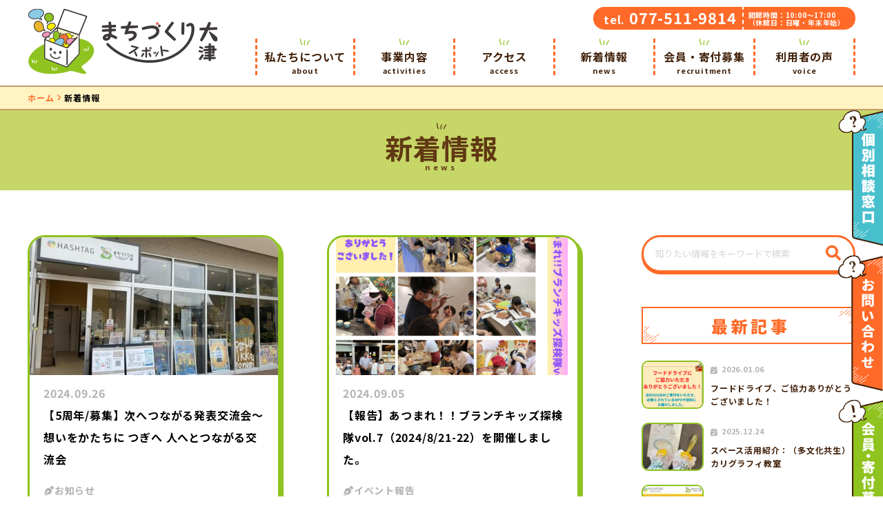

--- FILE ---
content_type: text/html; charset=UTF-8
request_url: https://machispo-otsu.net/news/page/5/
body_size: 8126
content:
<!doctype html>
<html>
<head>
	<meta charset="UTF-8">
	<meta name="viewport" content="width=device-width">
	<meta http-equiv="X-UA-Compatible" content="IE=edge">
	<meta name="format-detection" content="telephone=no">
	<title>  新着情報 | まちづくりスポット大津</title>
	<meta name="description" content="ブランチ大津京内にある「まちづくりスポット大津」は、まちが元気になる仕掛け・演出を考えていきます。講座・イベントの開催や、市民活動のサポート事業、みんなで使えるまちづくりの拠点「ハッシュタグ」の運営事業などを行っています。" />

	<!--favicon-->
	<link rel="icon" href="/favicon/favicon_32.png" sizes="32x32" />
	<link rel="icon" href="/favicon/favicon_180.png" sizes="180x180" />
	<link rel="icon" href="/favicon/favicon_192.png" sizes="192x192" />
	<link rel="apple-touch-icon-precomposed" href="/favicon/favicon_180.png" />
	<meta name="msapplication-TileImage" content="/favicon/favicon_270.png" />

	<!--css-->
	<link href="https://use.fontawesome.com/releases/v5.2.0/css/all.css" rel="stylesheet">
	<link href="https://fonts.googleapis.com/css?family=Kosugi+Maru&display=swap" rel="stylesheet">
	<link href="https://fonts.googleapis.com/css?family=Chivo:300,400&display=swap" rel="stylesheet">

	<link href="/css/reset.css?1574231272" rel="stylesheet" type="text/css">
	<link href="/css/module.css?1603260628" rel="stylesheet" type="text/css">
	<link href="/css/common.css?1634905697" rel="stylesheet" type="text/css">
	<link href="/css/news.css?1746018531" rel="stylesheet" type="text/css">
	<link href="/css/editor.css?1574298691" rel="stylesheet" type="text/css">

	<!--js-->
	<script src="/js/jquery-1.11.3.min.js"></script>
	<script src="/js/common.js"></script>


	<meta property="og:title" content="【5周年/募集】次へつながる発表交流会～想いをかたちに つぎへ 人へとつながる交流会 | まちづくりスポット大津">
	<meta property="og:url" content="https://machispo-otsu.net/news/20240926-1676/">
	<meta property="og:type" content="article">

	<meta property="og:image" content="https://machispo-otsu.net/uploads/IMG_8510-600x315.jpg">
	<meta property="og:site_name" content="まちづくりスポット大津">
	<meta property="og:locale" content="ja_JP">


<meta name='robots' content='max-image-preview:large' />
	<style>img:is([sizes="auto" i], [sizes^="auto," i]) { contain-intrinsic-size: 3000px 1500px }</style>
	<link rel='stylesheet' id='wp-block-library-css' href='https://machispo-otsu.net/tool/wp-includes/css/dist/block-library/style.min.css?ver=6.8.3' type='text/css' media='all' />
<style id='classic-theme-styles-inline-css' type='text/css'>
/*! This file is auto-generated */
.wp-block-button__link{color:#fff;background-color:#32373c;border-radius:9999px;box-shadow:none;text-decoration:none;padding:calc(.667em + 2px) calc(1.333em + 2px);font-size:1.125em}.wp-block-file__button{background:#32373c;color:#fff;text-decoration:none}
</style>
<style id='global-styles-inline-css' type='text/css'>
:root{--wp--preset--aspect-ratio--square: 1;--wp--preset--aspect-ratio--4-3: 4/3;--wp--preset--aspect-ratio--3-4: 3/4;--wp--preset--aspect-ratio--3-2: 3/2;--wp--preset--aspect-ratio--2-3: 2/3;--wp--preset--aspect-ratio--16-9: 16/9;--wp--preset--aspect-ratio--9-16: 9/16;--wp--preset--color--black: #000000;--wp--preset--color--cyan-bluish-gray: #abb8c3;--wp--preset--color--white: #ffffff;--wp--preset--color--pale-pink: #f78da7;--wp--preset--color--vivid-red: #cf2e2e;--wp--preset--color--luminous-vivid-orange: #ff6900;--wp--preset--color--luminous-vivid-amber: #fcb900;--wp--preset--color--light-green-cyan: #7bdcb5;--wp--preset--color--vivid-green-cyan: #00d084;--wp--preset--color--pale-cyan-blue: #8ed1fc;--wp--preset--color--vivid-cyan-blue: #0693e3;--wp--preset--color--vivid-purple: #9b51e0;--wp--preset--gradient--vivid-cyan-blue-to-vivid-purple: linear-gradient(135deg,rgba(6,147,227,1) 0%,rgb(155,81,224) 100%);--wp--preset--gradient--light-green-cyan-to-vivid-green-cyan: linear-gradient(135deg,rgb(122,220,180) 0%,rgb(0,208,130) 100%);--wp--preset--gradient--luminous-vivid-amber-to-luminous-vivid-orange: linear-gradient(135deg,rgba(252,185,0,1) 0%,rgba(255,105,0,1) 100%);--wp--preset--gradient--luminous-vivid-orange-to-vivid-red: linear-gradient(135deg,rgba(255,105,0,1) 0%,rgb(207,46,46) 100%);--wp--preset--gradient--very-light-gray-to-cyan-bluish-gray: linear-gradient(135deg,rgb(238,238,238) 0%,rgb(169,184,195) 100%);--wp--preset--gradient--cool-to-warm-spectrum: linear-gradient(135deg,rgb(74,234,220) 0%,rgb(151,120,209) 20%,rgb(207,42,186) 40%,rgb(238,44,130) 60%,rgb(251,105,98) 80%,rgb(254,248,76) 100%);--wp--preset--gradient--blush-light-purple: linear-gradient(135deg,rgb(255,206,236) 0%,rgb(152,150,240) 100%);--wp--preset--gradient--blush-bordeaux: linear-gradient(135deg,rgb(254,205,165) 0%,rgb(254,45,45) 50%,rgb(107,0,62) 100%);--wp--preset--gradient--luminous-dusk: linear-gradient(135deg,rgb(255,203,112) 0%,rgb(199,81,192) 50%,rgb(65,88,208) 100%);--wp--preset--gradient--pale-ocean: linear-gradient(135deg,rgb(255,245,203) 0%,rgb(182,227,212) 50%,rgb(51,167,181) 100%);--wp--preset--gradient--electric-grass: linear-gradient(135deg,rgb(202,248,128) 0%,rgb(113,206,126) 100%);--wp--preset--gradient--midnight: linear-gradient(135deg,rgb(2,3,129) 0%,rgb(40,116,252) 100%);--wp--preset--font-size--small: 13px;--wp--preset--font-size--medium: 20px;--wp--preset--font-size--large: 36px;--wp--preset--font-size--x-large: 42px;--wp--preset--spacing--20: 0.44rem;--wp--preset--spacing--30: 0.67rem;--wp--preset--spacing--40: 1rem;--wp--preset--spacing--50: 1.5rem;--wp--preset--spacing--60: 2.25rem;--wp--preset--spacing--70: 3.38rem;--wp--preset--spacing--80: 5.06rem;--wp--preset--shadow--natural: 6px 6px 9px rgba(0, 0, 0, 0.2);--wp--preset--shadow--deep: 12px 12px 50px rgba(0, 0, 0, 0.4);--wp--preset--shadow--sharp: 6px 6px 0px rgba(0, 0, 0, 0.2);--wp--preset--shadow--outlined: 6px 6px 0px -3px rgba(255, 255, 255, 1), 6px 6px rgba(0, 0, 0, 1);--wp--preset--shadow--crisp: 6px 6px 0px rgba(0, 0, 0, 1);}:where(.is-layout-flex){gap: 0.5em;}:where(.is-layout-grid){gap: 0.5em;}body .is-layout-flex{display: flex;}.is-layout-flex{flex-wrap: wrap;align-items: center;}.is-layout-flex > :is(*, div){margin: 0;}body .is-layout-grid{display: grid;}.is-layout-grid > :is(*, div){margin: 0;}:where(.wp-block-columns.is-layout-flex){gap: 2em;}:where(.wp-block-columns.is-layout-grid){gap: 2em;}:where(.wp-block-post-template.is-layout-flex){gap: 1.25em;}:where(.wp-block-post-template.is-layout-grid){gap: 1.25em;}.has-black-color{color: var(--wp--preset--color--black) !important;}.has-cyan-bluish-gray-color{color: var(--wp--preset--color--cyan-bluish-gray) !important;}.has-white-color{color: var(--wp--preset--color--white) !important;}.has-pale-pink-color{color: var(--wp--preset--color--pale-pink) !important;}.has-vivid-red-color{color: var(--wp--preset--color--vivid-red) !important;}.has-luminous-vivid-orange-color{color: var(--wp--preset--color--luminous-vivid-orange) !important;}.has-luminous-vivid-amber-color{color: var(--wp--preset--color--luminous-vivid-amber) !important;}.has-light-green-cyan-color{color: var(--wp--preset--color--light-green-cyan) !important;}.has-vivid-green-cyan-color{color: var(--wp--preset--color--vivid-green-cyan) !important;}.has-pale-cyan-blue-color{color: var(--wp--preset--color--pale-cyan-blue) !important;}.has-vivid-cyan-blue-color{color: var(--wp--preset--color--vivid-cyan-blue) !important;}.has-vivid-purple-color{color: var(--wp--preset--color--vivid-purple) !important;}.has-black-background-color{background-color: var(--wp--preset--color--black) !important;}.has-cyan-bluish-gray-background-color{background-color: var(--wp--preset--color--cyan-bluish-gray) !important;}.has-white-background-color{background-color: var(--wp--preset--color--white) !important;}.has-pale-pink-background-color{background-color: var(--wp--preset--color--pale-pink) !important;}.has-vivid-red-background-color{background-color: var(--wp--preset--color--vivid-red) !important;}.has-luminous-vivid-orange-background-color{background-color: var(--wp--preset--color--luminous-vivid-orange) !important;}.has-luminous-vivid-amber-background-color{background-color: var(--wp--preset--color--luminous-vivid-amber) !important;}.has-light-green-cyan-background-color{background-color: var(--wp--preset--color--light-green-cyan) !important;}.has-vivid-green-cyan-background-color{background-color: var(--wp--preset--color--vivid-green-cyan) !important;}.has-pale-cyan-blue-background-color{background-color: var(--wp--preset--color--pale-cyan-blue) !important;}.has-vivid-cyan-blue-background-color{background-color: var(--wp--preset--color--vivid-cyan-blue) !important;}.has-vivid-purple-background-color{background-color: var(--wp--preset--color--vivid-purple) !important;}.has-black-border-color{border-color: var(--wp--preset--color--black) !important;}.has-cyan-bluish-gray-border-color{border-color: var(--wp--preset--color--cyan-bluish-gray) !important;}.has-white-border-color{border-color: var(--wp--preset--color--white) !important;}.has-pale-pink-border-color{border-color: var(--wp--preset--color--pale-pink) !important;}.has-vivid-red-border-color{border-color: var(--wp--preset--color--vivid-red) !important;}.has-luminous-vivid-orange-border-color{border-color: var(--wp--preset--color--luminous-vivid-orange) !important;}.has-luminous-vivid-amber-border-color{border-color: var(--wp--preset--color--luminous-vivid-amber) !important;}.has-light-green-cyan-border-color{border-color: var(--wp--preset--color--light-green-cyan) !important;}.has-vivid-green-cyan-border-color{border-color: var(--wp--preset--color--vivid-green-cyan) !important;}.has-pale-cyan-blue-border-color{border-color: var(--wp--preset--color--pale-cyan-blue) !important;}.has-vivid-cyan-blue-border-color{border-color: var(--wp--preset--color--vivid-cyan-blue) !important;}.has-vivid-purple-border-color{border-color: var(--wp--preset--color--vivid-purple) !important;}.has-vivid-cyan-blue-to-vivid-purple-gradient-background{background: var(--wp--preset--gradient--vivid-cyan-blue-to-vivid-purple) !important;}.has-light-green-cyan-to-vivid-green-cyan-gradient-background{background: var(--wp--preset--gradient--light-green-cyan-to-vivid-green-cyan) !important;}.has-luminous-vivid-amber-to-luminous-vivid-orange-gradient-background{background: var(--wp--preset--gradient--luminous-vivid-amber-to-luminous-vivid-orange) !important;}.has-luminous-vivid-orange-to-vivid-red-gradient-background{background: var(--wp--preset--gradient--luminous-vivid-orange-to-vivid-red) !important;}.has-very-light-gray-to-cyan-bluish-gray-gradient-background{background: var(--wp--preset--gradient--very-light-gray-to-cyan-bluish-gray) !important;}.has-cool-to-warm-spectrum-gradient-background{background: var(--wp--preset--gradient--cool-to-warm-spectrum) !important;}.has-blush-light-purple-gradient-background{background: var(--wp--preset--gradient--blush-light-purple) !important;}.has-blush-bordeaux-gradient-background{background: var(--wp--preset--gradient--blush-bordeaux) !important;}.has-luminous-dusk-gradient-background{background: var(--wp--preset--gradient--luminous-dusk) !important;}.has-pale-ocean-gradient-background{background: var(--wp--preset--gradient--pale-ocean) !important;}.has-electric-grass-gradient-background{background: var(--wp--preset--gradient--electric-grass) !important;}.has-midnight-gradient-background{background: var(--wp--preset--gradient--midnight) !important;}.has-small-font-size{font-size: var(--wp--preset--font-size--small) !important;}.has-medium-font-size{font-size: var(--wp--preset--font-size--medium) !important;}.has-large-font-size{font-size: var(--wp--preset--font-size--large) !important;}.has-x-large-font-size{font-size: var(--wp--preset--font-size--x-large) !important;}
:where(.wp-block-post-template.is-layout-flex){gap: 1.25em;}:where(.wp-block-post-template.is-layout-grid){gap: 1.25em;}
:where(.wp-block-columns.is-layout-flex){gap: 2em;}:where(.wp-block-columns.is-layout-grid){gap: 2em;}
:root :where(.wp-block-pullquote){font-size: 1.5em;line-height: 1.6;}
</style>
<link rel='stylesheet' id='contact-form-7-css' href='https://machispo-otsu.net/tool/wp-content/plugins/contact-form-7/includes/css/styles.css?ver=6.1.2' type='text/css' media='all' />
<link rel="https://api.w.org/" href="https://machispo-otsu.net/wp-json/" />

<!-- Global site tag (gtag.js) - Google Analytics -->
<script async src="https://www.googletagmanager.com/gtag/js?id=UA-154857194-1"></script>
<script>
  window.dataLayer = window.dataLayer || [];
  function gtag(){dataLayer.push(arguments);}
  gtag('js', new Date());

  gtag('config', 'UA-154857194-1');
</script>


</head>

<body>

	<header>

		<div class="sp_head">

			<h1 class="s_logo">
				<a href="/"><img src="/images/common/logo.png" srcset="/images/common/logo@2x.png 2x" alt="まちづくりスポット大津"></a>
			</h1>
			<div class="nav_btn">
				<div id="navToggle">
					<div>
						<span></span> <span></span> <span></span>
					</div>
				</div>
			</div>
			<div class="sp_tel_icon"><a href="tel:0775119814"><img src="/images/common/sp_tel_icon.png" srcset="/images/common/sp_tel_icon@2x.png 2x" alt="tel"></a></div>
		</div>

		<nav class="sp_nav">
			<ul>
				<li><a href="/about/">私たちについて</a></li>
				<li><a href="/activities/">事業内容</a></li>
				<li><a href="/access/">アクセス</a></li>
				<li><a href="/news/">新着情報</a></li>
				<li><a href="/recruitment/">会員・寄付募集</a></li>
				<li><a href="/news/category/interview/">利用者の声</a></li>
				<li><a href="/news/20211011-643/">個別相談</a></li>
				<li><a href="/contact/">お問い合わせ</a></li>
				<li><a href="/link/">リンク集</a></li>
			</ul>
		</nav>

		<div class="head_inner">
			<h1><a href="/"><img src="/images/common/logo.png" srcset="/images/common/logo@2x.png 2x" alt="まちづくりスポット大津"></a></h1>
			<div class="head_nav">
				<div class="head_contact">
					<div class="h_tel"><span>tel.</span> 077-511-9814</div>
					<div class="h_time"><small>開館時間：10:00～17:00<br>（休館日：日曜・年末年始）</small></div>
				</div>

				<nav class="pc_nav">
					<ul>
						<li><a href="/about/">私たちについて<span>about</span></a></li>
						<li><a href="/activities/">事業内容<span>activities</span></a></li>
						<li><a href="/access/">アクセス<span>access</span></a></li>
						<li><a href="/news/">新着情報<span>news</span></a></li>
						<li><a href="/recruitment/">会員・寄付募集<span>recruitment</span></a></li>
						<li><a href="/news/category/interview/">利用者の声<span>voice</span></a></li>
					</ul>
				</nav>

			</div>
		</div>

	</header>


	<div class="pan_list">
		<ul>
<!-- Breadcrumb NavXT 7.4.1 -->
<li><a href="/">ホーム</a></li><li>新着情報</li>		</ul>
	</div>

<h2 class="ttl_00">新着情報<span>news</span></h2>


	<div class="main_inner">
		<div class="cont_main_a">


			<ul class="news_area">

				<li>
					<div class="news_img"><a href="https://machispo-otsu.net/news/20240926-1676/"><img src="https://machispo-otsu.net/uploads/IMG_8510-360x200.jpg" alt=""></a></div>
					<div class="news_ttl"><a href="https://machispo-otsu.net/news/20240926-1676/"><span>2024.09.26</span>【5周年/募集】次へつながる発表交流会～想いをかたちに つぎへ 人へとつながる交流会</a></div>
					<p><span><a href="https://machispo-otsu.net/news/category/info/">お知らせ</a></span>
</p>
				</li>

				<li>
					<div class="news_img"><a href="https://machispo-otsu.net/news/20240905-1663/"><img src="https://machispo-otsu.net/uploads/2-360x200.png" alt=""></a></div>
					<div class="news_ttl"><a href="https://machispo-otsu.net/news/20240905-1663/"><span>2024.09.05</span>【報告】あつまれ！！ブランチキッズ探検隊vol.7（2024/8/21-22）を開催しました。</a></div>
					<p><span><a href="https://machispo-otsu.net/news/category/report/">イベント報告</a></span>
</p>
				</li>

				<li>
					<div class="news_img"><a href="https://machispo-otsu.net/news/20240829-1658/"><img src="https://machispo-otsu.net/uploads/a03c46386fbbab793290b5584ac92db3-360x200.png" alt=""></a></div>
					<div class="news_ttl"><a href="https://machispo-otsu.net/news/20240829-1658/"><span>2024.08.29</span>【開催9/21】つなぐサロン「ママからはじまったマンション防災」</a></div>
					<p><span><a href="https://machispo-otsu.net/news/category/event/">開催</a></span>
</p>
				</li>

				<li>
					<div class="news_img"><a href="https://machispo-otsu.net/news/20240809-1655/"><img src="https://machispo-otsu.net/uploads/IMG_5615-360x200.jpg" alt=""></a></div>
					<div class="news_ttl"><a href="https://machispo-otsu.net/news/20240809-1655/"><span>2024.08.09</span>【報告】つなぐサロンvol.2（8/6）「聞きたい！みんなのボランティア活動、地域の活動のこと」</a></div>
					<p><span><a href="https://machispo-otsu.net/news/category/report/">イベント報告</a></span>
</p>
				</li>

				<li>
					<div class="news_img"><a href="https://machispo-otsu.net/news/20240807-1650/"><img src="https://machispo-otsu.net/uploads/ce79d6a25fbdd179582028b0fe1fb799-360x200.png" alt=""></a></div>
					<div class="news_ttl"><a href="https://machispo-otsu.net/news/20240807-1650/"><span>2024.08.07</span>臨時休館のお知らせ（8/15）</a></div>
					<p><span><a href="https://machispo-otsu.net/news/category/info/">お知らせ</a></span>
</p>
				</li>

				<li>
					<div class="news_img"><a href="https://machispo-otsu.net/news/20240802-1641/"><img src="https://machispo-otsu.net/uploads/452086880_498533279532190_7271390701978766680_n-360x200.jpg" alt=""></a></div>
					<div class="news_ttl"><a href="https://machispo-otsu.net/news/20240802-1641/"><span>2024.08.02</span>【報告】つなぐサロンvol.2（7/27）「聞きたい！みんなのボランティア活動、地域の活動のこと」</a></div>
					<p><span><a href="https://machispo-otsu.net/news/category/report/">イベント報告</a></span>
</p>
				</li>

				<li>
					<div class="news_img"><a href="https://machispo-otsu.net/news/20240727-1638/"><img src="https://machispo-otsu.net/uploads/IMG_9157-1-360x200.jpg" alt=""></a></div>
					<div class="news_ttl"><a href="https://machispo-otsu.net/news/20240727-1638/"><span>2024.07.27</span>【報告】はじめのCanva講座</a></div>
					<p><span><a href="https://machispo-otsu.net/news/category/report/">イベント報告</a></span>
</p>
				</li>

				<li>
					<div class="news_img"><a href="https://machispo-otsu.net/news/20240710-1600/"><img src="https://machispo-otsu.net/uploads/f210b03d517b6965c421282a05db6bac-360x200.png" alt=""></a></div>
					<div class="news_ttl"><a href="https://machispo-otsu.net/news/20240710-1600/"><span>2024.07.10</span>【プログラム＆申込】あつまれ!! ブランチキッズ探検隊vol.7（8/21＆8/22）</a></div>
					<p><span><a href="https://machispo-otsu.net/news/category/event/">開催</a></span>
</p>
				</li>

				<li>
					<div class="news_img"><a href="https://machispo-otsu.net/news/20240704-1606/"><img src="https://machispo-otsu.net/uploads/a11b4bb3ba448d1fa402ac3dc62cc91f-7-360x200.jpg" alt=""></a></div>
					<div class="news_ttl"><a href="https://machispo-otsu.net/news/20240704-1606/"><span>2024.07.04</span>聞きたい！みんなのボランティア活動、地域の活動のこと</a></div>
					<p><span><a href="https://machispo-otsu.net/news/category/info/">お知らせ</a></span>
<span><a href="https://machispo-otsu.net/news/category/event/">開催</a></span>
</p>
				</li>

				<li>
					<div class="news_img"><a href="https://machispo-otsu.net/news/20240629-1593/"><img src="https://machispo-otsu.net/uploads/448477371_378647571459301_7825912532067194570_n-360x200.jpg" alt=""></a></div>
					<div class="news_ttl"><a href="https://machispo-otsu.net/news/20240629-1593/"><span>2024.06.29</span>【報告】つなぐサロン「知っていますか？“リトルベビー”」</a></div>
					<p><span><a href="https://machispo-otsu.net/news/category/report/">イベント報告</a></span>
</p>
				</li>

				<li>
					<div class="news_img"><a href="https://machispo-otsu.net/news/20240626-1588/"><img src="https://machispo-otsu.net/uploads/7058c29acb49a31a91c8b10e98c97722-360x200.jpg" alt=""></a></div>
					<div class="news_ttl"><a href="https://machispo-otsu.net/news/20240626-1588/"><span>2024.06.26</span>【ボランティア募集】あつまれ！！ブランチキッズ探検隊！</a></div>
					<p><span><a href="https://machispo-otsu.net/news/category/info/">お知らせ</a></span>
</p>
				</li>

				<li>
					<div class="news_img"><a href="https://machispo-otsu.net/news/20240619-1582/"><img src="https://machispo-otsu.net/uploads/5ef8ca7482cd83e2d1c1923c089fa076-360x200.png" alt=""></a></div>
					<div class="news_ttl"><a href="https://machispo-otsu.net/news/20240619-1582/"><span>2024.06.19</span>【参加募集】はじめのCanva講座</a></div>
					<p><span><a href="https://machispo-otsu.net/news/category/event/">開催</a></span>
</p>
				</li>


			</ul>

<div class='wp-pagenavi' role='navigation'>
<a class="first" aria-label="First Page" href="https://machispo-otsu.net/news/">«</a><a class="previouspostslink" rel="prev" aria-label="前のページ" href="https://machispo-otsu.net/news/page/4/">&lt;</a><span class='extend'>...</span><a class="page smaller" title="ページ 3" href="https://machispo-otsu.net/news/page/3/">3</a><a class="page smaller" title="ページ 4" href="https://machispo-otsu.net/news/page/4/">4</a><span aria-current='page' class='current'>5</span><a class="page larger" title="ページ 6" href="https://machispo-otsu.net/news/page/6/">6</a><a class="page larger" title="ページ 7" href="https://machispo-otsu.net/news/page/7/">7</a><span class='extend'>...</span><a class="larger page" title="ページ 10" href="https://machispo-otsu.net/news/page/10/">10</a><a class="larger page" title="ページ 20" href="https://machispo-otsu.net/news/page/20/">20</a><span class='extend'>...</span><a class="nextpostslink" rel="next" aria-label="次のページ" href="https://machispo-otsu.net/news/page/6/">&gt;</a><a class="last" aria-label="Last Page" href="https://machispo-otsu.net/news/page/22/">»</a>
</div>

		</div>

		<div class="side_main">

			<div class="keyword">
				<form name="cse" class="searchbox" action="/">
					<input name="s" class="search" type="text" placeholder="知りたい情報をキーワードで検索" /><input class="submit" type="submit" value="">
				</form>
			</div>
			<div class="side_01">

				<div class="side_ttl_img"><img src="/images/news/side_ttl_01.png" srcset="/images/news/side_ttl_01@2x.png 2x" alt="最新記事"></div>
				<ul class="side_news">

					<li>
						<div class="side_news_img"><a href="https://machispo-otsu.net/news/20260106-2078/"><img src="https://machispo-otsu.net/uploads/d7d81b8a27715e5c4eddc8a7ed441cb9-86x66.png" alt="フードドライブ、ご協力ありがとうございました！"></a></div>
						<p>
							<span>2026.01.06</span><br><a href="https://machispo-otsu.net/news/20260106-2078/">フードドライブ、ご協力ありがとうございました！</a>
						</p>
					</li>
					<li>
						<div class="side_news_img"><a href="https://machispo-otsu.net/news/20251224-2073/"><img src="https://machispo-otsu.net/uploads/IMG_3222-86x66.jpg" alt="スペース活用紹介：（多文化共生）カリグラフィ教室"></a></div>
						<p>
							<span>2025.12.24</span><br><a href="https://machispo-otsu.net/news/20251224-2073/">スペース活用紹介：（多文化共生）カリグラフィ教室</a>
						</p>
					</li>
					<li>
						<div class="side_news_img"><a href="https://machispo-otsu.net/news/20251218-2070/"><img src="https://machispo-otsu.net/uploads/35652f5a18633f452ccf76ea7a5752d0-86x66.jpg" alt="年末年始休館のお知らせ"></a></div>
						<p>
							<span>2025.12.18</span><br><a href="https://machispo-otsu.net/news/20251218-2070/">年末年始休館のお知らせ</a>
						</p>
					</li>
					<li>
						<div class="side_news_img"><a href="https://machispo-otsu.net/news/20251216-2005/"><img src="https://machispo-otsu.net/uploads/26b4ce644fa523b5e7761c5e69b4573b-86x66.png" alt="【開催】みんなでつくるヤーンボミングのある風景 ＠ブランチ大津京vol.5（2026/2/1～）"></a></div>
						<p>
							<span>2025.12.16</span><br><a href="https://machispo-otsu.net/news/20251216-2005/">【開催】みんなでつくるヤーンボミングのある風景 ＠ブランチ大津京vol.5（2026/2/1～）</a>
						</p>
					</li>
					<li>
						<div class="side_news_img"><a href="https://machispo-otsu.net/news/20251213-2044/"><img src="https://machispo-otsu.net/uploads/IMG_2755-86x66.jpg" alt="【報告11/3】地域防災 ～つながるしくみづくり～"></a></div>
						<p>
							<span>2025.12.13</span><br><a href="https://machispo-otsu.net/news/20251213-2044/">【報告11/3】地域防災 ～つながるしくみづくり～</a>
						</p>
					</li>
					<li>
						<div class="side_news_img"><a href="https://machispo-otsu.net/news/20251210-2054/"><img src="https://machispo-otsu.net/uploads/2a6f38593f0fa4e3b53d16e162e76f92-86x66.png" alt="【開催1/7】つなぐサロン「中間支援組織のノウハウを分け合う会～事務局スタッフ・人材の悩み～」"></a></div>
						<p>
							<span>2025.12.10</span><br><a href="https://machispo-otsu.net/news/20251210-2054/">【開催1/7】つなぐサロン「中間支援組織のノウハウを分け合う会～事務局スタッフ・人材の悩み～」</a>
						</p>
					</li>

				</ul>

			</div>


			<div class="side_02">

				<div class="side_ttl_img"><img src="/images/news/side_ttl_02.png" srcset="/images/news/side_ttl_02@2x.png 2x" alt="カテゴリー"></div>
				<ul class="side_category">

					<li><a href="https://machispo-otsu.net/news/category/info/"><span>お知らせ</span></a></li>
					<li><a href="https://machispo-otsu.net/news/category/event/"><span>開催</span></a></li>
					<li><a href="https://machispo-otsu.net/news/category/report/"><span>イベント報告</span></a></li>
					<li><a href="https://machispo-otsu.net/news/category/natsuhara/"><span>夏原グラント</span></a></li>
					<li><a href="https://machispo-otsu.net/news/category/interview/"><span>利用者の声</span></a></li>
					<li><a href="https://machispo-otsu.net/news/category/newsletter/"><span>ニュースレター</span></a></li>
				</ul>

			</div>


			<ul class="side_bnr">
				<li><a href="https://otsu.hashtags.biz/event/index" target="_blank"><img src="/images/common/side_bnr_01.png" srcset="/images/common/side_bnr_01@2x.png 2x" alt="イベント・講座の詳細はこちら"></a></li>
				<li><a href="https://otsu.hashtags.biz/login/index" target="_blank"><img src="/images/common/side_bnr_02.png" srcset="/images/common/side_bnr_02@2x.png 2x" alt="シェアスペース・シェアオフィスの予約状況の詳細はこちら"></a></li>
				<li><a href="/access/"><img src="/images/common/side_bnr_03.png" srcset="/images/common/side_bnr_03@2x.png 2x" alt="アクセス・駐車場の詳細はこちら"></a></li>
				<li><a href="https://www.branch-sc.com/about_app.html" target="_blank"><img src="/images/common/side_bnr_04.png" srcset="/images/common/side_bnr_04@2x.png 2x" alt="BRANCH ブランチ"></a></li>
			</ul>

		</div>


	</div>




	<footer>
		<div class="foot_inner">
			<div class="f_logo_box">
				<div class="f_logo"><a href="/"><img src="/images/common/logo.png" srcset="/images/common/logo@2x.png 2x" alt="まちづくりスポット大津"></a></div>
				<p>〒520-0021<br>滋賀県大津市二本松1番1号　ブランチ大津京内　特定非営利活動法人まちづくりスポット大津<br>TEL：077-511-9814&nbsp;<br class="sp_on">&nbsp;FAX：077-548-6758&nbsp;<br class="sp_on"> &nbsp;開館時間：10:00～17:00（休館日：日曜日・年末年始）</p>
				<nav class="f_nav">
					<ul>
						<li><a href="/about/">私たちについて</a></li>
						<li><a href="/activities/">事業内容</a></li>
						<li><a href="/access/">アクセス</a></li>
						<li><a href="/news/">新着情報</a></li>
						<li><a href="/news/category/interview/">利用者の声</a></li>
						<li><a href="/link/">リンク集</a></li>
						<li><a href="/privacy/">プライバシー<br class="pc_on">ポリシー</a></li>
					</ul>
				</nav>
			</div>
			<div class="f_sns_box"><a href="https://twitter.com/machispo_otsu" target="_blank"><img src="/images/common/sns_twitter.png" srcset="/images/common/sns_twitter@2x.png 2x" alt="twitter"></a><a href="https://www.instagram.com/machispo.otsu_hashtag/" target="_blank"><img src="/images/common/sns_instagram.png" srcset="/images/common/sns_instagram@2x.png 2x" alt="instagram"></a><a href="https://www.facebook.com/machispo.otsu" target="_blank"><img src="/images/common/sns_facebook.png" srcset="/images/common/sns_facebook@2x.png 2x" alt="facebook"></a><a href="https://lin.ee/x0CU9O4" target="_blank"><img src="/images/common/sns_line.png" srcset="/images/common/sns_line@2x.png 2x" alt="line"></a></div>
		</div>

	</footer>


	<div class="copy">copyright &copy; 2019 まちづくりスポット大津 all rights reserved.</div>

	<div id="page_top">
		<a href="#"><img src="/images/common/pagetop.png" srcset="/images/common/pagetop@2x.png 2x" alt="TOPへ" /></a>
	</div>

	<div class="side_link03"><a href="/news/20211011-643/"><img src="/images/common/side_link03.png" srcset="/images/common/side_link03@2x.png 2x" alt="個別相談"></a></div>
	<div class="side_link"><a href="/contact/"><img src="/images/common/side_link.png" srcset="/images/common/side_link@2x.png 2x" alt="お問い合わせ"></a></div>
	<div class="side_link02"><a href="/recruitment/"><img src="/images/common/side_link02.png" srcset="/images/common/side_link02@2x.png 2x" alt="会員・寄付募集"></a></div>

<script type="speculationrules">
{"prefetch":[{"source":"document","where":{"and":[{"href_matches":"\/*"},{"not":{"href_matches":["\/tool\/wp-*.php","\/tool\/wp-admin\/*","\/uploads\/*","\/tool\/wp-content\/*","\/tool\/wp-content\/plugins\/*","\/tool\/wp-content\/themes\/machispo\/*","\/*\\?(.+)"]}},{"not":{"selector_matches":"a[rel~=\"nofollow\"]"}},{"not":{"selector_matches":".no-prefetch, .no-prefetch a"}}]},"eagerness":"conservative"}]}
</script>
<script type="text/javascript" src="https://machispo-otsu.net/tool/wp-includes/js/dist/hooks.min.js?ver=4d63a3d491d11ffd8ac6" id="wp-hooks-js"></script>
<script type="text/javascript" src="https://machispo-otsu.net/tool/wp-includes/js/dist/i18n.min.js?ver=5e580eb46a90c2b997e6" id="wp-i18n-js"></script>
<script type="text/javascript" id="wp-i18n-js-after">
/* <![CDATA[ */
wp.i18n.setLocaleData( { 'text direction\u0004ltr': [ 'ltr' ] } );
/* ]]> */
</script>
<script type="text/javascript" src="https://machispo-otsu.net/tool/wp-content/plugins/contact-form-7/includes/swv/js/index.js?ver=6.1.2" id="swv-js"></script>
<script type="text/javascript" id="contact-form-7-js-translations">
/* <![CDATA[ */
( function( domain, translations ) {
	var localeData = translations.locale_data[ domain ] || translations.locale_data.messages;
	localeData[""].domain = domain;
	wp.i18n.setLocaleData( localeData, domain );
} )( "contact-form-7", {"translation-revision-date":"2025-09-30 07:44:19+0000","generator":"GlotPress\/4.0.1","domain":"messages","locale_data":{"messages":{"":{"domain":"messages","plural-forms":"nplurals=1; plural=0;","lang":"ja_JP"},"This contact form is placed in the wrong place.":["\u3053\u306e\u30b3\u30f3\u30bf\u30af\u30c8\u30d5\u30a9\u30fc\u30e0\u306f\u9593\u9055\u3063\u305f\u4f4d\u7f6e\u306b\u7f6e\u304b\u308c\u3066\u3044\u307e\u3059\u3002"],"Error:":["\u30a8\u30e9\u30fc:"]}},"comment":{"reference":"includes\/js\/index.js"}} );
/* ]]> */
</script>
<script type="text/javascript" id="contact-form-7-js-before">
/* <![CDATA[ */
var wpcf7 = {
    "api": {
        "root": "https:\/\/machispo-otsu.net\/wp-json\/",
        "namespace": "contact-form-7\/v1"
    }
};
/* ]]> */
</script>
<script type="text/javascript" src="https://machispo-otsu.net/tool/wp-content/plugins/contact-form-7/includes/js/index.js?ver=6.1.2" id="contact-form-7-js"></script>

</body>

</html>

--- FILE ---
content_type: text/css
request_url: https://machispo-otsu.net/css/module.css?1603260628
body_size: 666
content:
@charset "UTF-8";

/* font
---------------------------------------------- */

.f10 {
	font-size: 10px !important;
}

.f11 {
	font-size: 11px !important;
}

.f12 {
	font-size: 12px !important;
}

.f13 {
	font-size: 13px !important;
}

.f14 {
	font-size: 14px !important;
}

.f15 {
	font-size: 15px !important;
}

.f16 {
	font-size: 16px !important;
}

.f18 {
	font-size: 18px !important;
}

.f20 {
	font-size: 20px !important;
}

.f24 {
	font-size: 24px !important;
}

.f32 {
	font-size: 32px !important;
}


/* margin
---------------------------------------------- */

.m0 {
	margin: 0px !important;
}

.m0a {
	margin: 0px auto !important;
}

.mb0 {
	margin-bottom: 0px !important;
}

.mb5 {
	margin-bottom: 5px !important;
}

.mb6 {
	margin-bottom: 6px !important;
}

.mb10 {
	margin-bottom: 10px !important;
}

.mb15 {
	margin-bottom: 15px !important;
}

.mb20 {
	margin-bottom: 20px !important;
}

.mb25 {
	margin-bottom: 25px !important;
}

.mb30 {
	margin-bottom: 30px !important;
}

.mb35 {
	margin-bottom: 35px !important;
}

.mb40 {
	margin-bottom: 40px !important;
}

.mb45 {
	margin-bottom: 45px !important;
}

.mb50 {
	margin-bottom: 50px !important;
}

.mb55 {
	margin-bottom: 55px !important;
}

.mb60 {
	margin-bottom: 60px !important;
}
.mb130 {
	margin-bottom: 130px !important;
}
.ml10 {
	margin-left: 10px !important;
}

.ml15 {
	margin-left: 15px !important;
}

.ml20 {
	margin-left: 20px !important;
}

.mr5 {
	margin-right: 5px !important;
}

.mr10 {
	margin-right: 10px !important;
}

.mr15 {
	margin-right: 15px !important;
}

.mr20 {
	margin-right: 20px !important;
}

.mt10 {
	margin-top: 10px !important;
}

.mt20 {
	margin-top: 20px !important;
}

.mt30 {
	margin-top: 30px !important;
}

.mt40 {
	margin-top: 40px !important;
}

.mt50 {
	margin-top: 50px !important;
}
.mt70 {
	margin-top: 70px !important;
}
.mt90 {
	margin-top: 90px !important;
}
.mt100{
	margin-top: 100px !important;
}
.mtb50 {
	margin: 50px 0 50px !important;
}

.mt0 {
	margin-top: 0 !important;
}


/* padding
---------------------------------------------- */

.p10 {
	padding: 10px !important;
}

.pl10 {
	padding-left: 10px !important;
}

.pl20 {
	padding-left: 20px !important;
}

.pl20 {
	padding-left: 20px !important;
}

.pt20 {
	padding-top: 20px !important;
}

.pt40 {
	padding-top: 40px !important;
}

.pb20 {
	padding-bottom: 20px !important;
}

.pb40 {
	padding-bottom: 40px !important;
}


/* position
---------------------------------------------- */

.pos_a {
	position: absolute !important;
}

.pos_r {
	position: relative !important;
}


/* float
---------------------------------------------- */

.fl_l {
	float: left !important;
}

.fl_r {
	float: right !important;
}


/* text-align
---------------------------------------------- */

.txt_l {
	text-align: left !important;
}

.txt_r {
	text-align: right !important;
}

.txt_c {
	text-align: center !important;
}


/* font-weight
---------------------------------------------- */

.fw_n {
	font-weight: normal !important;
}

.fw_b {
	font-weight: bold !important;
}


/* color
---------------------------------------------- */

.c_red {
	color: red !important;
}

.c_blue {
	color: #008ed7 !important;
}

.c_green {
	color: #537005 !important;
}
/* text-decoration
---------------------------------------------- */

a.td_u {
	text-decoration: underline;
}

a:hover.td_u {
	text-decoration: none;
}


/* bgc
---------------------------------------------- */

.bgc_white {
	background-color: white;
}


/* width
---------------------------------------------- */

.w70 {
	width: 70px !important;
}

.w100 {
	width: 100px !important;
}

.w250 {
	width: 250px !important;
}

.w300 {
	width: 300px !important;
}

.w400 {
	width: 400px !important;
}

.w500 {
	width: 500px !important;
}

.w650 {
	width: 650px !important;
}


/* border
---------------------------------------------- */

.line_dot_top {
	border-top: 1px dotted #303033;
}

.line_btm_grey {
	border-bottom: 2px solid #CCC;
}

.line_btm {
	border-bottom: 1px solid #DBDBDB;
}


--- FILE ---
content_type: text/css
request_url: https://machispo-otsu.net/css/common.css?1634905697
body_size: 4109
content:
@charset "UTF-8";
@import url(https://fonts.googleapis.com/css?family=Noto+Sans+JP:400,700&display=swap);

* {
	margin: 0;
	padding: 0;
}

body {
	font-family: 'Noto Sans JP', sans-serif;
	line-height: 2em;
	color: #000;
	font-size: 16px;
	letter-spacing: 0.05em;
	min-width: 1230px;
	position: relative;
}

a {
	text-decoration: none;
	color: #000;
}

ul li {
	list-style-type: none;
}

img {
	border: 0;
	vertical-align: bottom;
}

a:hover {
	opacity: 0.8;
	-moz-opacity: 0.8;
	filter: alpha(opacity=80);
}

article {
	margin-top: 65px !important;
}

/***   ***/
.main_cont {
	width: 1230px;
	margin: auto;
	padding: 0 15px;
}



/***   ***/
.green_dot_area {
	border: 2px dotted #8fc31f;
	padding: 30px 15px;
	border-radius: 7px;
}

.yellow_bg {
	background-color: #feffe9;
	padding: 45px 10px 40px;
}

/***   ***/

.ttl_00 {
	text-align: center;
	background-color: #c6d667;
	padding: 28px 15px;
	font-size: 40px;
	background-image: url("../images/common/ttl_00.png");
	background-position: center 18px;
	line-height: 1.3em;
	color: #603813;
}

@media all and (-webkit-min-device-pixel-ratio: 1.5) {
	.ttl_00 {
		background-image: url("../images/common/ttl_00@2x.png");
		background-size: 15px 10px;
	}
}

.ttl_00 span {
	position: relative;
	font-size: 11px;
	display: block;
	line-height: 1em;
	letter-spacing: 0.4em;
	margin-top: -3px;
}






.ttl_area {
	text-align: center;
}

.ttl_01 {
	position: relative;
	text-align: center;
	font-size: 36px;
	line-height: 1.4em;
	display: inline-block;
	color: #ff6a28;
	letter-spacing: 0.08em;
	border-top: 5px dashed #ff6a28;
	border-bottom: 5px dashed #ff6a28;
	padding: 22px 72px;
	margin-bottom: 50px;
}

.ttl_01:before {
	content: "";
	position: absolute;
	background-image: url("../images/common/ttl_01.png");
	width: 95px;
	height: 54px;
	top: -30px;
	left: 0;
	right: 0;
	margin: auto;

}

@media all and (-webkit-min-device-pixel-ratio: 1.5) {
	.ttl_01:before {
		background-image: url("../images/common/ttl_01@2x.png");
		background-size: 95px 54px;
	}
}

.ttl_01 span {
	position: relative;
}

.ttl_01 span:before {
	content: "";
	position: absolute;
	background-image: url("../images/common/ttl_bg_l.png");
	background-repeat: no-repeat;
	top: -24px;
	left: -180px;
	width: 93px;
	height: 60px;
}

@media all and (-webkit-min-device-pixel-ratio: 1.5) {
	.ttl_01 span:before {
		background-image: url("../images/common/ttl_bg_l@2x.png");
		background-size: 93px 60px;
	}
}

.ttl_01 span:after {
	content: "";
	position: absolute;
	background-image: url("../images/common/ttl_bg_r.png");
	background-repeat: no-repeat;
	top: -24px;
	right: -180px;
	width: 93px;
	height: 60px;
}

@media all and (-webkit-min-device-pixel-ratio: 1.5) {
	.ttl_01 span:after {
		background-image: url("../images/common/ttl_bg_r@2x.png");
		background-size: 93px 60px;
	}
}




/***   ***/

.link_out {
	position: relative;
	color: #ff6a28;
	font-weight: 700;
	padding: 0 22px;
}

.link_out:before {
	content: "\f101";
	position: absolute;
	font-family: "Font Awesome 5 Free";
	left: 0;
}

.link_out:after {
	content: "\f24d";
	position: absolute;
	font-family: "Font Awesome 5 Free";
	right: 0;
}

.link_pdf {
	position: relative;
	color: #ff6a28;
	font-weight: 700;
	padding: 0 22px;
}

.link_pdf:before {
	content: "\f101";
	position: absolute;
	font-family: "Font Awesome 5 Free";
	left: 0;
}

.link_pdf:after {
	content: "\f1c1";
	position: absolute;
	font-family: "Font Awesome 5 Free";
	right: 0;
}

/***   ***/




.ttl_02 {
	font-size: 36px;
	color: #ff6a28;
	line-height: 1.4em;
	border-bottom: 5px dashed #ff6a28;
	margin-bottom: 30px;
	padding-bottom: 28px;
}


/***   ***/
.ttl_03 {
	color: #8fc31f;
	font-size: 24px;
	line-height: 1.4em;
	text-align: center;
}


/***   ***/
.ttl_04 {
	text-align: center;
	font-size: 32px;
	color: #ff6a28;
	margin-bottom: 20px;
	padding: 0 40px;
	display: inline-block;
	position: relative;
}

.ttl_04 span {
	position: relative;
}

.ttl_04:before {
	position: absolute;
	content: "";
	background-image: url("../images/activities/ttl_l.png");
	width: 25px;
	height: 37px;
	top: 0;
	bottom: 0;
	margin: auto;
	left: 0;
}

.ttl_04:after {
	position: absolute;
	content: "";
	background-image: url("../images/activities/ttl_r.png");
	width: 25px;
	height: 37px;
	top: 0;
	bottom: 0;
	margin: auto;
	right: 0;
}


/***   ***/
.btn_01 {
	width: 263px;
}

.btn_01 a {
	background-image: url("../images/common/link_01.png");
	width: 263px;
	height: 54px;
	color: #fff;
	text-align: center;
	font-size: 18px;
	font-weight: 700;
	display: block;
	padding-top: 10px;
}

@media all and (-webkit-min-device-pixel-ratio: 1.5) {
	.btn_01 a {
		background-image: url("../images/common/link_01@2x.png");
		background-size: 263px 54px;
	}
}



/***   ***/
.bg_yellow {
	padding: 70px 0 40px;
	background-image: url("../images/common/bg_01.png");
	background-repeat: repeat;
	background-position: center top;
}


/**** パンくず 
*******************************************/

.pan_list {
	margin-top: 15px;
	width: 100%;
	background-color: #fff3c2;
	border-top: 2px solid #c69c6d;
	border-bottom: 2px solid #c69c6d;
}

.pan_list ul {
	max-width: 1200px;
	margin: 0 auto;
	display: flex;
	justify-content: flex-start;
	flex-wrap: wrap;
	align-items: center;
}

.pan_list .pan_home {
	color: #006DBD;
	font-size: 12px;
	font-weight: 500;
}



.pan_list ul li {
	margin-right: 15px;
	font-size: 12px;
	font-weight: 700;
}

.pan_list ul li a {
	position: relative;
	display: block;
	color: #ff6a28;
	font-size: 12px;
	font-weight: 700;
}

.pan_list ul li a:after {
	content: "\f105";
	position: absolute;
	font-family: "Font Awesome 5 Free";
	font-weight: bold;
	top: 0;
	bottom: 0;
	margin: auto;
	right: -12px;
	font-size: 15px;
	-webkit-font-smoothing: antialiased;
	-webkit-text-stroke-color: #fff3c2;
	-webkit-text-stroke-width: 1px
}

/***   ***/
.foot_bnr01 {
	text-align: center;
	margin: 100px auto 100px;
	padding: 0 30px;
}

.foot_bnr02 {
	display: flex;
	justify-content: space-between;
}



/***   ***/

.float_sb {
	display: flex;
	justify-content: space-between;
}

.float_sa {
	display: flex;
	justify-content: space-around;
}

.float_ce {
	display: flex;
	justify-content: center;
}

.float_ft {
	display: flex;
	justify-content: flex-start;
}

.float_en {
	display: flex;
	justify-content: flex-end;
}

/**** 
*******************************************/


.list_box_01 > li {
	display: flex;
}

.list_box_01 > li:nth-child(n+2) {
	margin-top: 20px;
}

.list_box_01 > li .list_ttl {
	border: 2px solid #8fc31f;
	border-radius: 8px;
	width: 120px;
	text-align: center;
	color: #537005;
	font-weight: 700;
	display: flex;
	align-items: center;
	justify-content: center;
	margin-right: 20px;
}

.list_box_01 > li .list_in {
	border-bottom: 2px dotted #8fc31f;
	padding: 4px 0 7px;
}

/**** 
*******************************************/
.number_list {
	display: flex;
	flex-wrap: wrap;

}

.number_list li {
	color: #41210a;
	font-size: 20px;
	font-weight: 700;
	width: 50%;
	margin-bottom: 8px;
}

.number_list li span {
	color: #ff6a28;
}


/**** ヘッダー
*******************************************/


.head_contact {
	display: flex;
	background-color: #ff6a28;
	color: #fff;
	font-size: 22px;
	line-height: 1.3em;
	font-weight: 700;
	border-radius: 60px;
	width: 380px;
	padding: 0 10px;
	align-items: center;
	height: 33px;
	justify-content: space-between;
	margin-left: auto;
	margin-bottom: 13px;

}

.head_inner {
	width: 1230px;
	padding: 0 15px;
	margin: 10px auto 15px;
	display: flex;
	justify-content: space-between;
	align-items: center;
}

.head_contact .h_tel {
	border-right: 2px dashed #fff;
	padding: 3px 8px 3px 5px;
}

.head_contact .h_time {
	padding: 3px 5px 3px 5px;
}

.head_contact span {
	font-size: 16px;
}

.head_contact small {
	font-size: 10px;
	line-height: 1.1em;
	display: block;
}





/**** pc_nav
*******************************************/

/***   ***/
.pc_nav {
	margin-top: 10px;
}

.pc_nav > ul {
	display: flex;
	justify-content: flex-end;
	align-items: center;
}

.pc_nav > ul > li {
	border-left: 3px dashed #ff6a28;
	border-right: 3px dashed #ff6a28;
	padding: 10px 10px 0;
	text-align: center;
	width: 145px;
	background-image: url("../images/common/icon_nav.png");
	background-position: top center;
}

@media all and (-webkit-min-device-pixel-ratio: 1.5) {
	.pc_nav > ul > li {
		background-image: url("../images/common/icon_nav@2x.png");
		background-size: 12px 9px;
	}
}

.pc_nav > ul > li + li {
	border-left: 0;
	border-right: 3px dashed #ff6a28;
}

.pc_nav > ul > li span {
	display: block;
	font-size: 11px;
	line-height: 1.3em;
	margin-top: -3px;
}

.pc_nav > ul > li > a {
	font-size: 16px;
	font-weight: 700;
	color: #41210a;
}

.pc_nav > ul > li > a:hover {
	color: #ff6a28;
}






/**** sp
*******************************************/



.sp_head {
	height: 65px;
	background-color: #fff;
	position: fixed;
	z-index: 100000;
	top: 0;
	left: 0;
	width: 100%;
	border-bottom: 1px solid #ff6a28;
	display: none;

}

.sp_nav.on {
	height: calc(100% - 50px) !important;

}

.sp_nav {
	margin-top: 60px;
	height: auto;
}

.sp_nav {
	overflow-y: scroll;
	position: fixed;
	height: auto;
	left: 0;
	z-index: 2000;
	background-color: #fff2ed;
	top: -4px;
	width: 100%;
}

.sp_area {
	padding: 20px 0 10px;
	height: 90px;
	background-color: #fff2ed;
	position: fixed;
	z-index: 100000;
	top: 0;
	left: 0;
	width: 100%;
}

.sp_nav > ul {
	display: none;
	padding-bottom: 200px;
	background-color: #fff2ed;
}

.sp_nav > ul > li {
	border-bottom: 1px solid #ff6a28;
	position: relative;
}

.sp_nav > ul > li span {
	display: block;
	margin-top: -10px;
}

.sp_nav > ul > li > a {
	color: #ff6a28;
	padding: 12px 20px 12px 20px;
	display: block;
	text-decoration: none;
	text-align: left;
	font-size: 18px;
	font-weight: bold;
}

.sp_nav > ul > li:nth-child(8) a:after,
.sp_nav > ul > li:last-child a:after {
	content: "";
}

.sp_nav > ul > li:nth-child(7) {
	background-color: #DB5550;
}

.sp_nav > ul > li:nth-child(7) a {
	color: #fff;
}

.sp_nav li a:hover {
	color: #ea940a;
}

.sp_nav li:first-child {
	padding: 5px 0 0 0;
}

.s_logo {
	position: absolute;
	left: 15px;
	top: 8px;
	bottom: 0;
	margin: auto;
}

.s_logo img {
	max-width: 140px;
	min-width: 140px;
	width: 70%;

}



/**** ハンバーガーメニュー 
*******************************************/
.sp_tel_icon {
	position: absolute;
	right: 70px;
	top: 8px;
}


#navToggle {
	display: block;
	position: fixed;
	right: 5px;
	top: 8px;
	width: 60px;
	padding: 10px;
	height: 55px;
	cursor: pointer;
	z-index: 1000000;
}

#navToggle div {
	position: relative;
}

#navToggle span {
	display: block;
	position: absolute;
	/*#navToggle div に対して*/
	width: 100%;
	border-bottom: solid 6px #ff6a28;
	-webkit-transition: .35s ease-in-out;
	-moz-transition: .35s ease-in-out;
	transition: .35s ease-in-out
}

#navToggle span:nth-child(1) {
	top: 0;
}

#navToggle span:nth-child(2) {
	top: 13px;
}

#navToggle span:nth-child(3) {
	top: 26px;
}

.openNav #navToggle span:nth-child(1) {
	top: 11px;
	-webkit-transform: rotate(-45deg);
	-moz-transform: rotate(-45deg);
	transform: rotate(-45deg)
}


/*2番目と3番目のspanを45度に*/

.openNav #navToggle span:nth-child(2),
.openNav #navToggle span:nth-child(3) {
	top: 11px;
	-webkit-transform: rotate(45deg);
	-moz-transform: rotate(45deg);
	transform: rotate(45deg)
}







/**** 
*******************************************/
.news_area {
	display: flex;
	justify-content: space-between;
	flex-wrap: wrap;
}

.news_area > li {
	width: 366px;
	border-radius: 25px;
	border: 3px solid #8fc31f;
	box-shadow: 5px 5px 0px #8fc31f;
	padding-bottom: 30px;
	margin-bottom: 70px;
}

ul.news_area::after {
	content: "";
	display: block;
	width: 366px;
	height: 0;
}



.news_area > li .news_img img {
	width: 100%;
	border-radius: 22px 22px 0 0 / 22px 22px 0 0;
	height: 200px;
	object-fit: cover;
}

.news_area > li .news_ttl {
	font-size: 16px;
	font-weight: 700;
	margin-top: 10px;
	padding: 0 20px;
}

.news_area > li .news_ttl a:hover {
	color: #8fc31f;
	opacity: 1;
}

.news_area > li .news_ttl span {
	font-size: 16px;
	color: #b3b3b3;
	display: block;
}

.news_area > li p,
.news_ctg {
	padding: 0 20px;
	line-height: 1.4em;
	margin-top: 20px;
	color: #b3b3b3;
	font-size: 14px;
	font-weight: 700;
	text-indent: -1em;
}

.news_area > li p a {
	color: #b3b3b3;
}

.news_ctg span a {
	color: #42210b;
}

.news_area > li p a:hover {
	color: #8fc31f;
	opacity: 1;
}

.news_area > li p span,
.news_ctg span {
	position: relative;
	padding-left: 15px;
}

.news_area > li p span,
.news_ctg span {
	position: relative;
}

.news_area > li p span:before,
.news_ctg span:before {
	content: "\f5ad";
	font-family: "Font Awesome 5 Free";
	left: 0;
	top: 0;
}

.news_ctg span:before {
	color: #f99a1c;
}

.news_area > li p span:after,
.news_ctg span:after {
	content: "/";
	position: absolute;
	left: 19px;
	top: 0;
}

.news_ctg span:after {
	color: #42210b;
}

.news_area > li p span:first-child:after,
.news_ctg span:first-child:after {
	content: "";
}

.news_ctg span:first-child {
	padding-left: 0;
}



/**** プライバシー
*******************************************/
.privacy_area .main_cont{
    max-width: 1000px;
    margin: 90px auto 0;
    width: 100%;
}
.privacy_inner{
    margin-top: 60px;
}
.privacy_inner p{
    margin-bottom: 70px;
}
.privacy_area h3{
    font-size: 26px;
    color: #ff6a28;
    border-bottom: 3px dashed #ff6a28;
    line-height: 1.4em;
    padding-bottom: 13px;
    margin-bottom: 15px;
}
.privacy_inner p a{
    color: #ff6a28;
    text-decoration: underline;
    font-weight: 700;
}

/**** フッター
*******************************************/

footer {
	margin-top: 100px;
	border-top: 5px dashed #ff6a28;

}



.foot_inner {
	max-width: 1230px;
	padding: 30px 15px 20px;
	margin: 0 auto;
	display: flex;
	justify-content: flex-start;
}

.foot_inner .f_logo_box {
	display: flex;
	margin-right: 10px;
	align-items: center;
	flex-wrap: wrap;
}

.foot_inner .f_logo {
	margin-right: 30px;
}

.foot_inner .f_logo_box p {
	font-size: 0.9em;
	line-height: 1.6em;
	color: #42210b;
	letter-spacing: 0.01em;
}



.foot_inner .f_nav {
	width: 100%;
	margin-top: 20px;
}



.f_nav > ul {
	display: flex;
	align-items: center;
}

.f_nav > ul > li {
	border-left: 2px dashed #ff6a28;
	border-right: 2px dashed #ff6a28;
	padding: 10px 5px 0;
	text-align: center;
	width: 130px;
	background-image: url("../images/common/icon_nav.png");
	background-position: top center;
}

@media all and (-webkit-min-device-pixel-ratio: 1.5) {
	.f_nav > ul > li {
		background-image: url("../images/common/icon_nav@2x.png");
		background-size: 12px 9px;
	}
}

.f_nav > ul > li + li {
	border-left: 0;
	border-right: 2px dashed #ff6a28;
	line-height: 1.3em;
}

.f_nav > ul > li span {
	display: block;
	font-size: 11px;
	line-height: 1.3em;
	margin-top: -3px;
}

.f_nav > ul > li > a {
	font-size: 14px;
	font-weight: 700;
	color: #41210a;
	letter-spacing: 0;
}

.f_nav > ul > li > a:hover {
	color: #ff6a28;
}


/***   ***/
.foot_inner .f_sns_box {
	background-image: url("../images/common/foot_sns.png");
	background-repeat: no-repeat;
	background-size: 231px 161px;
	display: flex;
	align-items: center;
	flex-wrap: nowrap;
	padding: 0 23px;
}

@media all and (-webkit-min-device-pixel-ratio: 1.5) {
	.foot_inner .f_sns_box {
		background-image: url("../images/common/foot_sns@2x.png");
		background-size: 231px 161px;
	}
}

.foot_inner .f_sns_box a {
	padding: 40px 3px 0;
}









/*** トップ戻る  ***/
#page_top {
	position: fixed;
	bottom: 0;
	right: 15px;
	z-index: 300;
}

.copy {
	color: #fff;
	letter-spacing: 0.09em;
	text-align: center;
	background-color: #ff6a28;
	font-size: 10px;
	line-height: 1.3em;
	padding: 10px 0;
}


/***   ***/
.side_link {
	position: fixed;
	right: 0;
	top: 370px;
}

.side_link02 {
	position: fixed;
	right: 0;
	top: 580px;
}

.side_link03 {
	position: fixed;
	right: 0;
	top: 160px;
}





/*-------------------------------
media
--------------------------------*/
.sp_on {
	display: none;
}



@media (min-width: 768px) {
	.sp_nav {
		display: none !important;
	}
}



@media (max-width: 767px) {
	body {
		min-width: 100%;
	}

	.fixed {
		position: fixed;
		width: 100%;
		height: 100%;
	}

	.sp_on {
		display: block;
	}

	.pc_on {
		display: none;
	}

	.float_sb,
	.float_sa,
	.float_ce,
	.float_en,
	.float_ft {
		display: block;
	}

	img {
		max-width: 100%;
	}

	.btn_01 {
		margin: auto;
	}

	/***   ***/

	.ttl_00 {
		font-size: 35px;
	}


	.ttl_01 {
		padding: 22px 0;
		font-size: 28px;
		border-bottom: 4px dashed #ff6a28;
		border-top: 4px dashed #ff6a28;
	}

	.ttl_01 span:before,
	.ttl_01 span:after {
		background-image: none;
		width: auto;
	}


	.ttl_02 {
		font-size: 30px;
		border-bottom: 4px dashed #ff6a28;
	}

	.ttl_03 {
		font-size: 22px;
	}
    .ttl_04{
        font-size: 26px;
    }
	/***   ***/
	.foot_bnr02 div {
		padding: 0 15px;
	}


	/***   ***/
	.news_area > li {
		width: 47%;
	}

	/***   ***/
	.main_cont {
		width: 100%;
	}

	.pan_list {
		margin-top: 66px;
		padding: 0 15px;
		border-top: 0;
	}

	/***   ***/
	.sp_head {
		display: block;
	}

	.head_inner {
		display: none;
	}

	/***   ***/
	.list_box_01 > li {
		display: block;
	}



	/***   ***/
	.foot_inner {
		width: 100%;
		display: block;
		text-align: center;
	}

	.foot_inner .f_logo_box {
		display: block;
		margin-right: 0;
	}

	.foot_inner .f_logo {
		margin-right: 0;
		margin-bottom: 20px;
		text-align: center;
	}

	.foot_inner .f_nav {
		display: none;
	}

	.foot_inner .f_sns_box {
		width: 231px;
		margin: 30px auto 0;
		padding: 43px 23px;
	}


	#page_top {
		position: fixed;
		bottom: 20px;
		right: -30px;
		z-index: 300;
	}

	#page_top img {
		max-width: 88px;
		width: 50%;
	}

	.side_link,
	.side_link02,
	.side_link03{
		display: none;
	}


}



@media (max-width: 500px) {

	/***   ***/
	.news_area > li {
		width: 100%;
	}
}


--- FILE ---
content_type: text/css
request_url: https://machispo-otsu.net/css/news.css?1746018531
body_size: 1327
content:
@charset "UTF-8";

.main_inner {
	display: flex;
	justify-content: space-between;
	width: 1230px;
	margin: 65px auto 10px;
	padding: 0 15px;
}



.news_ctg {
	margin-bottom: 30px;
}






/**** 
*******************************************/
.ttl_05 {
	position: relative;
	font-size: 28px;
	line-height: 1.4em;
	color: #ff6a28;
	letter-spacing: 0.08em;
	border-bottom: 5px dashed #ff6a28;
	padding: 10px 0 22px 0;
	margin-bottom: 5px;
}







/**** 
*******************************************/
.page_navi {
	margin-top: 100px;
	display: flex;
	justify-content: space-between;
	align-items: center;
}

.page_navi img {
	padding: 0 5px;
}

/*** サイド  ***/

.keyword {
	width: 100%;
	font-size: 12px;
	position: relative;
}

.search {
	border: 3px solid #ff6a28;
	border-radius: 30px;
	display: inline;
	outline: 0;
	background-color: #fff;
	padding: 8px 50px 8px 17px;
	font-size: 13px;
	color: #AFAFAF;
	width: 100%;
	box-shadow: 0 3px 0 #ff6a28;
	margin-bottom: 50px;
}

.submit {
	width: 22px;
	height: 23px;
	position: absolute;
	right: 21px;
	top: 14px;
	background-image: url("../images/common/icon_search.png");
	background-repeat: no-repeat;
}

@media all and (-webkit-min-device-pixel-ratio: 1.5) {
	.submit {
		background-image: url("../images/common/icon_search@2x.png");
		background-size: 22px 23px;
	}
}



/***   ***/
.side_01,
.side_02 {
	margin-bottom: 60px;
}




/***   ***/
.cont_main_a {
	width: 800px;
}

.side_main {
	width: 310px;
}

.side_news {
	margin: 10px 0;
}

.side_ttl_img {
	margin-bottom: 15px;
}

.side_news li {
	display: flex;
	margin-bottom: 20px;
	align-items: center;
}

.side_news li p {
	line-height: 1.6em;
	font-size: 12px;
	font-weight: bold;
}

.side_news li div {
	margin-right: 10px;
}

.side_news li a {
	color: #41210a;
	font-size: 12px;
	font-weight: 700;
}

.side_news li p span {
	color: #b3b3b3;
	display: inline-block;
	font-weight: bold;
	font-size: 11px;
	position: relative;
	padding-left: 16px;
	margin-bottom: 8px;
}

.side_news li p span:before {
	content: "\f274";
	position: absolute;
	font-family: "Font Awesome 5 Free";
	top: 1px;
	left: 0;
}



.side_news_img img {
	object-fit: cover;
	width: 90px;
	height: 70px;
	border-radius: 10px;
	border: 2px solid #8fc31f;
}




/***   ***/


.side_category li {
	border-bottom: 2px dotted #8fc31f;
	padding: 20px 10px 10px 20px;
	line-height: 1.5em;
}

.side_category li:first-child {
	padding-top: 0 !important;
}

.side_category li span {
	position: relative;
	padding: 5px 10px 5px 0;
	text-indent: -1em;
}

.side_category li span:before {
	position: absolute;
	content: "\f5ad";
	font-family: "Font Awesome 5 Free";
	top: 9px;
	left: -7px;
	font-weight: bold;
	color: #f99a1c;
}

.side_category li a {
	font-size: 18px;
	font-weight: bold;
	line-height: 1.2em;
	color: #42210b;
}


/***   ***/
.side_bnr {
	margin-top: 60px;
}

.side_bnr li {
	margin-bottom: 30px;
}










/**** pagenavi
*******************************************/


.wp-pagenavi {
	margin-top: 50px;
	text-align: center;
	font-weight: bold;
	font-size: 18px;
}

.wp-pagenavi .current {
	background-color: #ff6a28;
	padding: 9px 16px;
	color: #fff;
	opacity: 1;
	border-radius: 5px;
}

.wp-pagenavi a {
	background-color: #fff;
	color: #ff6a28;
	padding: 3px 13px;
	margin: 10px 5px;
	white-space: nowrap;
	border: 2px solid #ff6a28;
	border-radius: 5px;
	display: inline-block;
	margin-bottom: 5px;
	font-size: 20px;
	font-weight: bold;
}

.wp-pagenavi span {
	padding: 7px 13px;
	margin: 5px;
	margin-bottom: 20px;
}

.wp-pagenavi .first {
	font-size: 15px;
}

.wp-pagenavi a:hover {
	background-color: #ff6a28;
	color: #fff;
	opacity: 1;
}


.result_message {
	margin-bottom: 30px;
}





/*-------------------------------
media
--------------------------------*/



@media (max-width: 767px) {

	/***   ***/
	.cont_main_a {
		width: 100%;
	}

	.side_main {
		width: 310px;
	}


	.main_inner {
		width: 100%;
		display: block;
	}

	.side_main {
		max-width: 100%;
		margin: 100px auto 0;
	}


}

.blog_data {
	display: flex;
	justify-content: left;
}

.blog_date {
	color: #b3b3b3;
	display: inline-block;
	font-weight: bold;
	font-size: 14px;
	position: relative;
	padding-left: 18px;
	margin-bottom: 0px;
	margin-right: 30px;
}

.blog_date:before {
	content: "\f274";
	position: absolute;
	font-family: "Font Awesome 5 Free";
	top: 1px;
	left: 0;
}

.news_ctg {
	line-height: 2.2;
	margin-top: 0;
}

--- FILE ---
content_type: text/css
request_url: https://machispo-otsu.net/css/editor.css?1574298691
body_size: 1022
content:
@charset "UTF-8";

/* 管理画面用 */

#tinymce {
	width: 920px;
}


.editor {
	word-break: break-all;
	clear: both;
	overflow: hidden;
}

.editor p {
	margin-bottom: 30px;
}

.editor img {
	height: auto;
	margin: 10px;
	max-width: calc(100% - 14px);
	display: inline-block;
	border: 3px solid #eddf52;
	border-radius: 20px;
	padding: 10px;
	text-align: center;

}

.editor a {
	color: #000;
	font-weight: bold;
	text-decoration: underline;
}


.editor h1,
.editor h2,
.editor h3,
.editor h4,
.editor h5,
.editor h6 {
	border: none;
	text-align: left;
	padding: 0;
}

.editor h1:after,
.editor h2:after,
.editor h3:after,
.editor h4:after,
.editor h5:after,
.editor h6:after {
	display: none;
}

.editor h1 {
	color: #ff6a28;
	font-size: 28px;
	background-image: url("../images/common/editor_ttl.png");
	background-position: bottom center;
	padding: 10px 0 20px;
	margin-bottom: 30px;
}

.editor h2 {
	font-size: 24px;
	font-weight: bold;
	margin-bottom: 30px;
	padding: 10px;
	color: #8fc31f;
	border-bottom: 1px dotted #8fc31f;
	border-top: 1px dotted #8fc31f;
}

.editor h3 {
	font-size: 1.1em;
	margin-bottom: 20px;
	font-weight: bold;
	border-bottom: 2px dashed #8fc31f;
	padding-bottom: 5px;
	color: #8fc31f;
}

.editor h4 {
	font-size: 1em;
	font-weight: bold;
	margin-bottom: 10px;
	border-left: 8px solid #ff6a28;
	padding: 5px 0 5px 10px;
	color: #ff6a28;
}

.editor h5 {
	font-size: 0.9em;
	font-weight: bold;
	margin-bottom: 10px;
	padding: 10px;
	border: 1px solid #ff6a28;
	border-radius: 5px;
	color: #ff6a28;
}

.editor h6 {
	font-size: 0.9em;
	font-weight: bold;
	position: relative;
	color: #333;
	padding-left: 25px;
	margin-bottom: 10px;
}

.editor h6::after {
	display: block;
	position: absolute;
	top: 50%;
	left: 0;
	transform: translateY(-50%);
	content: '';
	width: 13px;
	height: 13px;
	background-color: #4a6d1b;
	border-radius: 100%;
}

.editor strong {
	font-weight: bold;
}

.editor em {
	font-style: italic;
}

.editor ul,
.editor ol {
	margin-bottom: 20px;
}

.editor ul li,
.editor ol li {
	padding: 0px 30px 0px 0px;
	margin-left: 20px;
}

.editor ul li {
	list-style: disc outside;
}

.editor ol li {
	list-style: decimal outside;
}

.editor blockquote {
	border: 1px solid #ccc;
	background-color: #fff;
	padding: 10px;
	margin: 0px 0px 30px 0px;
}

.editor blockquote p:last-child {
	margin-bottom: 0;
}

.editor .aligncenter,
img.aligncenter {
	clear: both;
	display: block;
	margin-left: auto !important;
	margin-right: auto !important;
	text-align: center;
}

.editor .alignleft,
.editor img.alignleft {
	display: inline;
	float: left;
	margin-right: 24px;
	margin-bottom: 15px;
}

.editor .alignright,
.editor img.alignright {
	display: inline;
	float: right;
	margin-left: 24px;
	margin-bottom: 15px;
}

.editor img.alignleft,
.editor img.alignright,
.editor img.aligncenter {
	margin-bottom: 12px;
}

.editor .wp-caption {
	background: #f1f1f1;
	line-height: 18px;
	margin-bottom: 20px;
	max-width: 632px !important;
	padding: 4px;
	text-align: center;
}

.editor .wp-caption img {
	margin: 5px 5px 0;
}

.editor .wp-caption p.wp-caption-text {
	color: #888;
	font-size: 12px;
	margin: 5px;
}

.editor table {
	border-collapse: collapse;
	width: 100%;
	margin-bottom: 40px;
}

.editor table th {
	padding: 10px;
	border-top: 1px solid #4a6d1b;
	border-bottom: 1px solid #4a6d1b;
	text-align: left;
	color: #363636;
	background: #dadeca;
}

.editor table td {
	background: #fff;
	padding: 10px 20px;
	border-top: 1px solid #4a6d1b;
	border-bottom: 1px solid #4a6d1b;
}


--- FILE ---
content_type: application/javascript
request_url: https://machispo-otsu.net/js/common.js
body_size: 1212
content:
$(function () {

    //スクロールバーの幅取得・sp_navの幅算出
    $('<div id="tmp_box"></div>').css({
        'display': 'block',
        'width': '100px',
        'height': '34px',
        'overflow-y': 'scroll',
        'box-sizing': 'content-box'
    })
        .appendTo('body');

    tmp_box = document.getElementById("tmp_box");
    tmp_width = tmp_box.clientWidth;
    var scroll_bar_width = 100 - tmp_width;
    $('#tmp_box').remove();
    $('.sp_nav').css('width', 'calc(100% + ' + scroll_bar_width + 'px)');

    var state = false;
    var scrollpos;


    $('#navToggle').click(function(){//headerに .openNav を付加・削除
        $('.sp_head').toggleClass('openNav');
        $('.sp_nav').toggleClass('on');


        //bodyの固定・位置保存
        if (state == false) {
            scrollpos = $(window).scrollTop();
            $('body').addClass('fixed').css({
                'top': -scrollpos
            });
            state = true;
        } else {
            $('body').removeClass('fixed').css({
                'top': 0
            });
            window.scrollTo(0, scrollpos);
            state = false;
        }
    });



    //スマホメニューの開閉
    $("#navToggle").on("click", function() {
        $('.sp_nav>ul').slideToggle();
    });    


    //トップへ戻る
    var topBtn = $('#page_top');
    topBtn.hide();

    //ボタンの表示・非表示
    $(window).scroll(function () {
        if ($(this).scrollTop() > 500) {
            topBtn.fadeIn();
        } else {
            topBtn.fadeOut();
        }
    });
    //スクロールしてトップ
    topBtn.click(function () {
        $('body,html').animate({
            scrollTop: 0
        }, 900);
        return false;
    }); 


    //外部リンクは自動的に別ウィンドウで開くように
    $('a[href^=http]').not('[href*="'+location.hostname+'"]').attr('target', '_blank');


    //電話番号にはスマホ時リンクを付ける
    if (navigator.userAgent.match(/(iPhone|iPad|iPod|Android)/)) {
        $(function() {
            $('.tel').each(function() {
                var str = $(this).html();
                $(this).html($('<a>').attr('href', 'tel:' + $(this).text().replace(/-/g, '')).append(str + '</a>'));
            });
        });
    }

$(function(){
	$('a[href^=#]').click(function(){
		var speed = 500;
		var href= $(this).attr("href");
		var target = $(href == "#" || href == "" ? 'html' : href);
		var position = target.offset().top;
		$("html, body").animate({scrollTop:position}, speed, "swing");
		return false;
	});
});

});